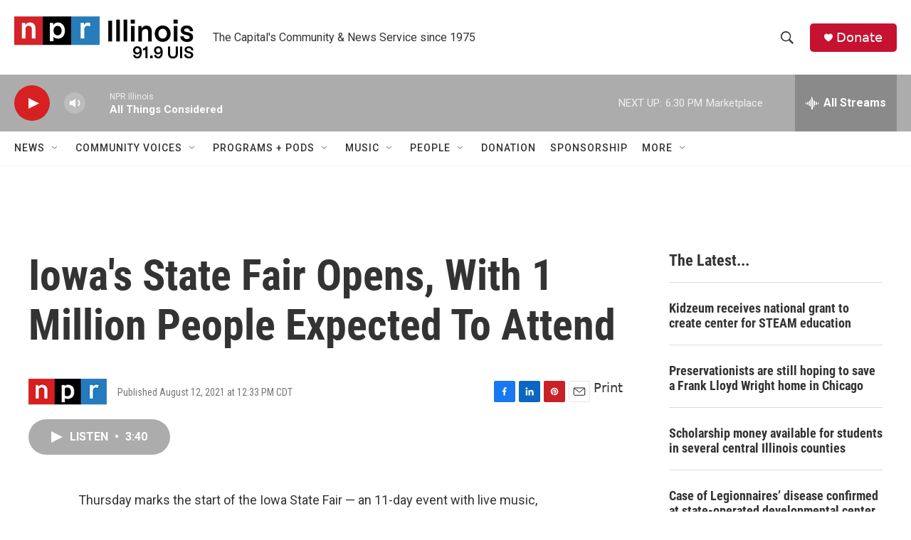

--- FILE ---
content_type: text/html; charset=utf-8
request_url: https://www.google.com/recaptcha/api2/aframe
body_size: 269
content:
<!DOCTYPE HTML><html><head><meta http-equiv="content-type" content="text/html; charset=UTF-8"></head><body><script nonce="D9xrR5KXX53anTdH4kC4JA">/** Anti-fraud and anti-abuse applications only. See google.com/recaptcha */ try{var clients={'sodar':'https://pagead2.googlesyndication.com/pagead/sodar?'};window.addEventListener("message",function(a){try{if(a.source===window.parent){var b=JSON.parse(a.data);var c=clients[b['id']];if(c){var d=document.createElement('img');d.src=c+b['params']+'&rc='+(localStorage.getItem("rc::a")?sessionStorage.getItem("rc::b"):"");window.document.body.appendChild(d);sessionStorage.setItem("rc::e",parseInt(sessionStorage.getItem("rc::e")||0)+1);localStorage.setItem("rc::h",'1769041026890');}}}catch(b){}});window.parent.postMessage("_grecaptcha_ready", "*");}catch(b){}</script></body></html>